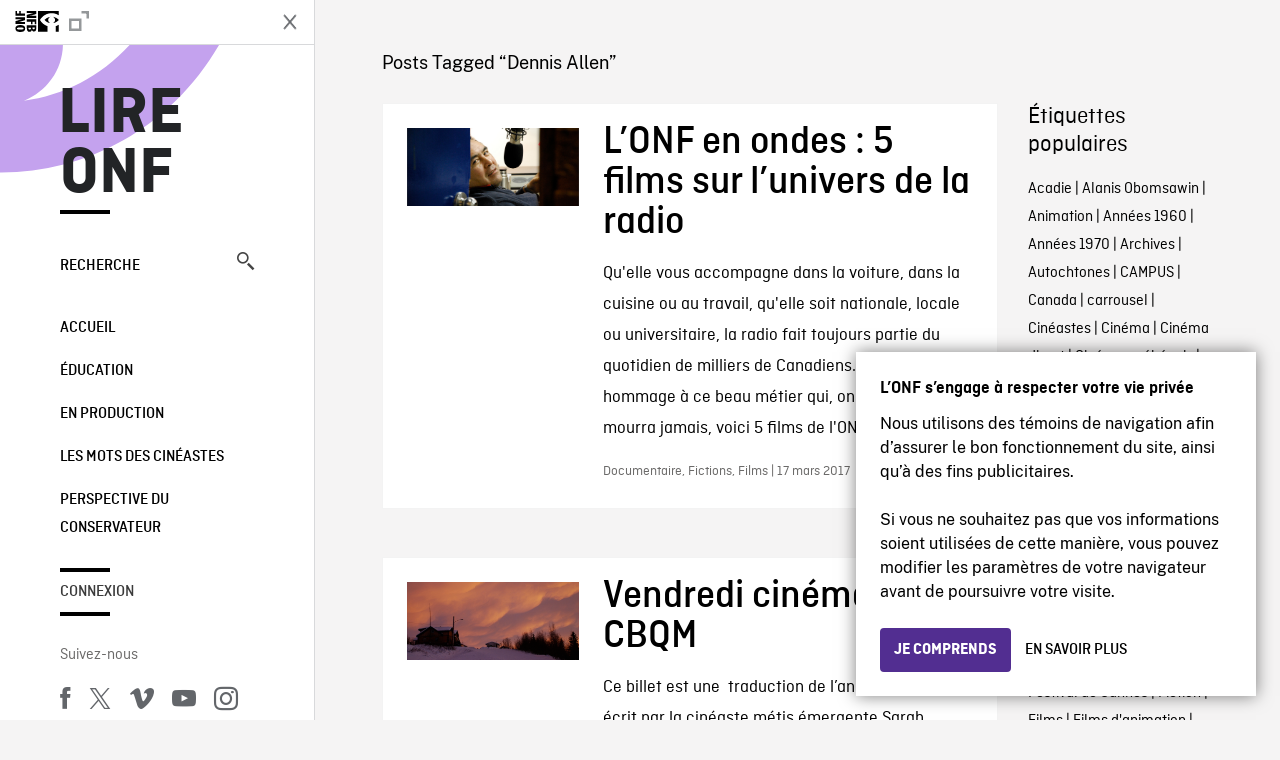

--- FILE ---
content_type: text/html; charset=UTF-8
request_url: https://blogue.onf.ca/blogue/tag/dennis-allen/
body_size: 10493
content:

<!doctype html>
<html lang="fr-CA" class="site--loading ">

  
<head>
  <meta charset="utf-8">
  <meta http-equiv="x-ua-compatible" content="ie=edge">
  <meta name="viewport" content="width=device-width, initial-scale=1">
  
  <script>
    window.dataLayer = window.dataLayer || [];
    window.dataLayer.push({
    'measurement_id' : 'G-EP6WV87GNV'
    });

      </script>

  <script>
      window.dataLayer = window.dataLayer || [];
              window.dataLayer.push({'nfb_content_category': undefined})
        </script>

  <!-- Google Tag Manager -->
  <script>(function(w,d,s,l,i){w[l]=w[l]||[];w[l].push({'gtm.start':
  new Date().getTime(),event:'gtm.js'});var f=d.getElementsByTagName(s)[0],
  j=d.createElement(s),dl=l!='dataLayer'?'&l='+l:'';j.async=true;j.src=
  'https://www.googletagmanager.com/gtm.js?id='+i+dl;f.parentNode.insertBefore(j,f);
  })(window,document,'script','dataLayer','GTM-N3TH5WS');</script>
  <!-- End Google Tag Manager -->

  <!-- Google Tag Manager -->
  <script>(function(w,d,s,l,i){w[l]=w[l]||[];w[l].push({'gtm.start':
  new Date().getTime(),event:'gtm.js'});var f=d.getElementsByTagName(s)[0],
  j=d.createElement(s),dl=l!='dataLayer'?'&l='+l:'';j.async=true;j.src=
  'https://www.googletagmanager.com/gtm.js?id='+i+dl;f.parentNode.insertBefore(j,f);
  })(window,document,'script','dataLayer','GTM-NLQ6TKD');</script>
  <!-- End Google Tag Manager -->

  <meta name='robots' content='index, follow, max-image-preview:large, max-snippet:-1, max-video-preview:-1' />
	<style>img:is([sizes="auto" i], [sizes^="auto," i]) { contain-intrinsic-size: 3000px 1500px }</style>
	
	<!-- This site is optimized with the Yoast SEO plugin v24.5 - https://yoast.com/wordpress/plugins/seo/ -->
	<title>Dennis Allen - Archives - Lire ONF</title>
	<link rel="canonical" href="https://blogue.onf.ca/blogue/tag/dennis-allen/" />
	<meta property="og:locale" content="fr_CA" />
	<meta property="og:type" content="article" />
	<meta property="og:title" content="Dennis Allen - Archives - Lire ONF" />
	<meta property="og:url" content="https://blogue.onf.ca/blogue/tag/dennis-allen/" />
	<meta property="og:site_name" content="Lire ONF" />
	<script type="application/ld+json" class="yoast-schema-graph">{"@context":"https://schema.org","@graph":[{"@type":"CollectionPage","@id":"https://blogue.onf.ca/blogue/tag/dennis-allen/","url":"https://blogue.onf.ca/blogue/tag/dennis-allen/","name":"Dennis Allen - Archives - Lire ONF","isPartOf":{"@id":"https://blogue.onf.ca/#website"},"primaryImageOfPage":{"@id":"https://blogue.onf.ca/blogue/tag/dennis-allen/#primaryimage"},"image":{"@id":"https://blogue.onf.ca/blogue/tag/dennis-allen/#primaryimage"},"thumbnailUrl":"https://blogue.onf.ca/wp-content/uploads/2017/03/ONF_CBQM_radio_960x435.jpg","breadcrumb":{"@id":"https://blogue.onf.ca/blogue/tag/dennis-allen/#breadcrumb"},"inLanguage":"fr-CA"},{"@type":"ImageObject","inLanguage":"fr-CA","@id":"https://blogue.onf.ca/blogue/tag/dennis-allen/#primaryimage","url":"https://blogue.onf.ca/wp-content/uploads/2017/03/ONF_CBQM_radio_960x435.jpg","contentUrl":"https://blogue.onf.ca/wp-content/uploads/2017/03/ONF_CBQM_radio_960x435.jpg","width":960,"height":435,"caption":"L'ONF en ondes : 5 films sur l'univers de la radio"},{"@type":"BreadcrumbList","@id":"https://blogue.onf.ca/blogue/tag/dennis-allen/#breadcrumb","itemListElement":[{"@type":"ListItem","position":1,"name":"Home","item":"https://blogue.onf.ca/"},{"@type":"ListItem","position":2,"name":"Dennis Allen"}]},{"@type":"WebSite","@id":"https://blogue.onf.ca/#website","url":"https://blogue.onf.ca/","name":"Lire ONF","description":"Documentaires, films d&#039;animation et productions interactives","publisher":{"@id":"https://blogue.onf.ca/#organization"},"potentialAction":[{"@type":"SearchAction","target":{"@type":"EntryPoint","urlTemplate":"https://blogue.onf.ca/?s={search_term_string}"},"query-input":{"@type":"PropertyValueSpecification","valueRequired":true,"valueName":"search_term_string"}}],"inLanguage":"fr-CA"},{"@type":"Organization","@id":"https://blogue.onf.ca/#organization","name":"Office national du film du Canada","url":"https://blogue.onf.ca/","logo":{"@type":"ImageObject","inLanguage":"fr-CA","@id":"https://blogue.onf.ca/#/schema/logo/image/","url":"https://blogue.onf.ca/wp-content/uploads/2016/11/NFB-logo1.jpg","contentUrl":"https://blogue.onf.ca/wp-content/uploads/2016/11/NFB-logo1.jpg","width":300,"height":200,"caption":"Office national du film du Canada"},"image":{"@id":"https://blogue.onf.ca/#/schema/logo/image/"}}]}</script>
	<!-- / Yoast SEO plugin. -->


<link rel='dns-prefetch' href='//platform.twitter.com' />
<link rel="alternate" type="application/rss+xml" title="Lire ONF &raquo; Flux de l’étiquette Dennis Allen" href="https://blogue.onf.ca/blogue/tag/dennis-allen/feed/" />
<style id='wp-emoji-styles-inline-css' type='text/css'>

	img.wp-smiley, img.emoji {
		display: inline !important;
		border: none !important;
		box-shadow: none !important;
		height: 1em !important;
		width: 1em !important;
		margin: 0 0.07em !important;
		vertical-align: -0.1em !important;
		background: none !important;
		padding: 0 !important;
	}
</style>
<link rel='stylesheet' id='wp-block-library-css' href='https://blogue.onf.ca/wp-includes/css/dist/block-library/style.min.css?ver=6.7.2' type='text/css' media='all' />
<style id='co-authors-plus-coauthors-style-inline-css' type='text/css'>
.wp-block-co-authors-plus-coauthors.is-layout-flow [class*=wp-block-co-authors-plus]{display:inline}

</style>
<style id='co-authors-plus-avatar-style-inline-css' type='text/css'>
.wp-block-co-authors-plus-avatar :where(img){height:auto;max-width:100%;vertical-align:bottom}.wp-block-co-authors-plus-coauthors.is-layout-flow .wp-block-co-authors-plus-avatar :where(img){vertical-align:middle}.wp-block-co-authors-plus-avatar:is(.alignleft,.alignright){display:table}.wp-block-co-authors-plus-avatar.aligncenter{display:table;margin-inline:auto}

</style>
<style id='co-authors-plus-image-style-inline-css' type='text/css'>
.wp-block-co-authors-plus-image{margin-bottom:0}.wp-block-co-authors-plus-image :where(img){height:auto;max-width:100%;vertical-align:bottom}.wp-block-co-authors-plus-coauthors.is-layout-flow .wp-block-co-authors-plus-image :where(img){vertical-align:middle}.wp-block-co-authors-plus-image:is(.alignfull,.alignwide) :where(img){width:100%}.wp-block-co-authors-plus-image:is(.alignleft,.alignright){display:table}.wp-block-co-authors-plus-image.aligncenter{display:table;margin-inline:auto}

</style>
<style id='classic-theme-styles-inline-css' type='text/css'>
/*! This file is auto-generated */
.wp-block-button__link{color:#fff;background-color:#32373c;border-radius:9999px;box-shadow:none;text-decoration:none;padding:calc(.667em + 2px) calc(1.333em + 2px);font-size:1.125em}.wp-block-file__button{background:#32373c;color:#fff;text-decoration:none}
</style>
<style id='global-styles-inline-css' type='text/css'>
:root{--wp--preset--aspect-ratio--square: 1;--wp--preset--aspect-ratio--4-3: 4/3;--wp--preset--aspect-ratio--3-4: 3/4;--wp--preset--aspect-ratio--3-2: 3/2;--wp--preset--aspect-ratio--2-3: 2/3;--wp--preset--aspect-ratio--16-9: 16/9;--wp--preset--aspect-ratio--9-16: 9/16;--wp--preset--color--black: #000000;--wp--preset--color--cyan-bluish-gray: #abb8c3;--wp--preset--color--white: #ffffff;--wp--preset--color--pale-pink: #f78da7;--wp--preset--color--vivid-red: #cf2e2e;--wp--preset--color--luminous-vivid-orange: #ff6900;--wp--preset--color--luminous-vivid-amber: #fcb900;--wp--preset--color--light-green-cyan: #7bdcb5;--wp--preset--color--vivid-green-cyan: #00d084;--wp--preset--color--pale-cyan-blue: #8ed1fc;--wp--preset--color--vivid-cyan-blue: #0693e3;--wp--preset--color--vivid-purple: #9b51e0;--wp--preset--gradient--vivid-cyan-blue-to-vivid-purple: linear-gradient(135deg,rgba(6,147,227,1) 0%,rgb(155,81,224) 100%);--wp--preset--gradient--light-green-cyan-to-vivid-green-cyan: linear-gradient(135deg,rgb(122,220,180) 0%,rgb(0,208,130) 100%);--wp--preset--gradient--luminous-vivid-amber-to-luminous-vivid-orange: linear-gradient(135deg,rgba(252,185,0,1) 0%,rgba(255,105,0,1) 100%);--wp--preset--gradient--luminous-vivid-orange-to-vivid-red: linear-gradient(135deg,rgba(255,105,0,1) 0%,rgb(207,46,46) 100%);--wp--preset--gradient--very-light-gray-to-cyan-bluish-gray: linear-gradient(135deg,rgb(238,238,238) 0%,rgb(169,184,195) 100%);--wp--preset--gradient--cool-to-warm-spectrum: linear-gradient(135deg,rgb(74,234,220) 0%,rgb(151,120,209) 20%,rgb(207,42,186) 40%,rgb(238,44,130) 60%,rgb(251,105,98) 80%,rgb(254,248,76) 100%);--wp--preset--gradient--blush-light-purple: linear-gradient(135deg,rgb(255,206,236) 0%,rgb(152,150,240) 100%);--wp--preset--gradient--blush-bordeaux: linear-gradient(135deg,rgb(254,205,165) 0%,rgb(254,45,45) 50%,rgb(107,0,62) 100%);--wp--preset--gradient--luminous-dusk: linear-gradient(135deg,rgb(255,203,112) 0%,rgb(199,81,192) 50%,rgb(65,88,208) 100%);--wp--preset--gradient--pale-ocean: linear-gradient(135deg,rgb(255,245,203) 0%,rgb(182,227,212) 50%,rgb(51,167,181) 100%);--wp--preset--gradient--electric-grass: linear-gradient(135deg,rgb(202,248,128) 0%,rgb(113,206,126) 100%);--wp--preset--gradient--midnight: linear-gradient(135deg,rgb(2,3,129) 0%,rgb(40,116,252) 100%);--wp--preset--font-size--small: 13px;--wp--preset--font-size--medium: 20px;--wp--preset--font-size--large: 36px;--wp--preset--font-size--x-large: 42px;--wp--preset--spacing--20: 0.44rem;--wp--preset--spacing--30: 0.67rem;--wp--preset--spacing--40: 1rem;--wp--preset--spacing--50: 1.5rem;--wp--preset--spacing--60: 2.25rem;--wp--preset--spacing--70: 3.38rem;--wp--preset--spacing--80: 5.06rem;--wp--preset--shadow--natural: 6px 6px 9px rgba(0, 0, 0, 0.2);--wp--preset--shadow--deep: 12px 12px 50px rgba(0, 0, 0, 0.4);--wp--preset--shadow--sharp: 6px 6px 0px rgba(0, 0, 0, 0.2);--wp--preset--shadow--outlined: 6px 6px 0px -3px rgba(255, 255, 255, 1), 6px 6px rgba(0, 0, 0, 1);--wp--preset--shadow--crisp: 6px 6px 0px rgba(0, 0, 0, 1);}:where(.is-layout-flex){gap: 0.5em;}:where(.is-layout-grid){gap: 0.5em;}body .is-layout-flex{display: flex;}.is-layout-flex{flex-wrap: wrap;align-items: center;}.is-layout-flex > :is(*, div){margin: 0;}body .is-layout-grid{display: grid;}.is-layout-grid > :is(*, div){margin: 0;}:where(.wp-block-columns.is-layout-flex){gap: 2em;}:where(.wp-block-columns.is-layout-grid){gap: 2em;}:where(.wp-block-post-template.is-layout-flex){gap: 1.25em;}:where(.wp-block-post-template.is-layout-grid){gap: 1.25em;}.has-black-color{color: var(--wp--preset--color--black) !important;}.has-cyan-bluish-gray-color{color: var(--wp--preset--color--cyan-bluish-gray) !important;}.has-white-color{color: var(--wp--preset--color--white) !important;}.has-pale-pink-color{color: var(--wp--preset--color--pale-pink) !important;}.has-vivid-red-color{color: var(--wp--preset--color--vivid-red) !important;}.has-luminous-vivid-orange-color{color: var(--wp--preset--color--luminous-vivid-orange) !important;}.has-luminous-vivid-amber-color{color: var(--wp--preset--color--luminous-vivid-amber) !important;}.has-light-green-cyan-color{color: var(--wp--preset--color--light-green-cyan) !important;}.has-vivid-green-cyan-color{color: var(--wp--preset--color--vivid-green-cyan) !important;}.has-pale-cyan-blue-color{color: var(--wp--preset--color--pale-cyan-blue) !important;}.has-vivid-cyan-blue-color{color: var(--wp--preset--color--vivid-cyan-blue) !important;}.has-vivid-purple-color{color: var(--wp--preset--color--vivid-purple) !important;}.has-black-background-color{background-color: var(--wp--preset--color--black) !important;}.has-cyan-bluish-gray-background-color{background-color: var(--wp--preset--color--cyan-bluish-gray) !important;}.has-white-background-color{background-color: var(--wp--preset--color--white) !important;}.has-pale-pink-background-color{background-color: var(--wp--preset--color--pale-pink) !important;}.has-vivid-red-background-color{background-color: var(--wp--preset--color--vivid-red) !important;}.has-luminous-vivid-orange-background-color{background-color: var(--wp--preset--color--luminous-vivid-orange) !important;}.has-luminous-vivid-amber-background-color{background-color: var(--wp--preset--color--luminous-vivid-amber) !important;}.has-light-green-cyan-background-color{background-color: var(--wp--preset--color--light-green-cyan) !important;}.has-vivid-green-cyan-background-color{background-color: var(--wp--preset--color--vivid-green-cyan) !important;}.has-pale-cyan-blue-background-color{background-color: var(--wp--preset--color--pale-cyan-blue) !important;}.has-vivid-cyan-blue-background-color{background-color: var(--wp--preset--color--vivid-cyan-blue) !important;}.has-vivid-purple-background-color{background-color: var(--wp--preset--color--vivid-purple) !important;}.has-black-border-color{border-color: var(--wp--preset--color--black) !important;}.has-cyan-bluish-gray-border-color{border-color: var(--wp--preset--color--cyan-bluish-gray) !important;}.has-white-border-color{border-color: var(--wp--preset--color--white) !important;}.has-pale-pink-border-color{border-color: var(--wp--preset--color--pale-pink) !important;}.has-vivid-red-border-color{border-color: var(--wp--preset--color--vivid-red) !important;}.has-luminous-vivid-orange-border-color{border-color: var(--wp--preset--color--luminous-vivid-orange) !important;}.has-luminous-vivid-amber-border-color{border-color: var(--wp--preset--color--luminous-vivid-amber) !important;}.has-light-green-cyan-border-color{border-color: var(--wp--preset--color--light-green-cyan) !important;}.has-vivid-green-cyan-border-color{border-color: var(--wp--preset--color--vivid-green-cyan) !important;}.has-pale-cyan-blue-border-color{border-color: var(--wp--preset--color--pale-cyan-blue) !important;}.has-vivid-cyan-blue-border-color{border-color: var(--wp--preset--color--vivid-cyan-blue) !important;}.has-vivid-purple-border-color{border-color: var(--wp--preset--color--vivid-purple) !important;}.has-vivid-cyan-blue-to-vivid-purple-gradient-background{background: var(--wp--preset--gradient--vivid-cyan-blue-to-vivid-purple) !important;}.has-light-green-cyan-to-vivid-green-cyan-gradient-background{background: var(--wp--preset--gradient--light-green-cyan-to-vivid-green-cyan) !important;}.has-luminous-vivid-amber-to-luminous-vivid-orange-gradient-background{background: var(--wp--preset--gradient--luminous-vivid-amber-to-luminous-vivid-orange) !important;}.has-luminous-vivid-orange-to-vivid-red-gradient-background{background: var(--wp--preset--gradient--luminous-vivid-orange-to-vivid-red) !important;}.has-very-light-gray-to-cyan-bluish-gray-gradient-background{background: var(--wp--preset--gradient--very-light-gray-to-cyan-bluish-gray) !important;}.has-cool-to-warm-spectrum-gradient-background{background: var(--wp--preset--gradient--cool-to-warm-spectrum) !important;}.has-blush-light-purple-gradient-background{background: var(--wp--preset--gradient--blush-light-purple) !important;}.has-blush-bordeaux-gradient-background{background: var(--wp--preset--gradient--blush-bordeaux) !important;}.has-luminous-dusk-gradient-background{background: var(--wp--preset--gradient--luminous-dusk) !important;}.has-pale-ocean-gradient-background{background: var(--wp--preset--gradient--pale-ocean) !important;}.has-electric-grass-gradient-background{background: var(--wp--preset--gradient--electric-grass) !important;}.has-midnight-gradient-background{background: var(--wp--preset--gradient--midnight) !important;}.has-small-font-size{font-size: var(--wp--preset--font-size--small) !important;}.has-medium-font-size{font-size: var(--wp--preset--font-size--medium) !important;}.has-large-font-size{font-size: var(--wp--preset--font-size--large) !important;}.has-x-large-font-size{font-size: var(--wp--preset--font-size--x-large) !important;}
:where(.wp-block-post-template.is-layout-flex){gap: 1.25em;}:where(.wp-block-post-template.is-layout-grid){gap: 1.25em;}
:where(.wp-block-columns.is-layout-flex){gap: 2em;}:where(.wp-block-columns.is-layout-grid){gap: 2em;}
:root :where(.wp-block-pullquote){font-size: 1.5em;line-height: 1.6;}
</style>
<style id='akismet-widget-style-inline-css' type='text/css'>

			.a-stats {
				--akismet-color-mid-green: #357b49;
				--akismet-color-white: #fff;
				--akismet-color-light-grey: #f6f7f7;

				max-width: 350px;
				width: auto;
			}

			.a-stats * {
				all: unset;
				box-sizing: border-box;
			}

			.a-stats strong {
				font-weight: 600;
			}

			.a-stats a.a-stats__link,
			.a-stats a.a-stats__link:visited,
			.a-stats a.a-stats__link:active {
				background: var(--akismet-color-mid-green);
				border: none;
				box-shadow: none;
				border-radius: 8px;
				color: var(--akismet-color-white);
				cursor: pointer;
				display: block;
				font-family: -apple-system, BlinkMacSystemFont, 'Segoe UI', 'Roboto', 'Oxygen-Sans', 'Ubuntu', 'Cantarell', 'Helvetica Neue', sans-serif;
				font-weight: 500;
				padding: 12px;
				text-align: center;
				text-decoration: none;
				transition: all 0.2s ease;
			}

			/* Extra specificity to deal with TwentyTwentyOne focus style */
			.widget .a-stats a.a-stats__link:focus {
				background: var(--akismet-color-mid-green);
				color: var(--akismet-color-white);
				text-decoration: none;
			}

			.a-stats a.a-stats__link:hover {
				filter: brightness(110%);
				box-shadow: 0 4px 12px rgba(0, 0, 0, 0.06), 0 0 2px rgba(0, 0, 0, 0.16);
			}

			.a-stats .count {
				color: var(--akismet-color-white);
				display: block;
				font-size: 1.5em;
				line-height: 1.4;
				padding: 0 13px;
				white-space: nowrap;
			}
		
</style>
<link rel='stylesheet' id='nfb/css-css' href='https://blogue.onf.ca/wp-content/themes/nfb-wp-theme/dist/css/style.93f12b67a2e6b920f685.css' type='text/css' media='all' />
<link rel="https://api.w.org/" href="https://blogue.onf.ca/wp-json/" /><link rel="alternate" title="JSON" type="application/json" href="https://blogue.onf.ca/wp-json/wp/v2/tags/5231" /><link rel="EditURI" type="application/rsd+xml" title="RSD" href="https://blogue.onf.ca/xmlrpc.php?rsd" />
<meta name="generator" content="WordPress 6.7.2" />
		<meta property="fb:pages" content="8098079727" />
					<meta property="ia:markup_url" content="https://blogue.onf.ca/blogue/2017/03/17/5-films-lunivers-radio/?ia_markup=1" />
			    <style>
    .embed-player-container {position: relative;padding-bottom: 56.25%; }
    .embed-player-container iframe,
    .embed-player-container object,
    .embed-player-container embed {position: absolute; border:0px; top: 0;left: 0;width: 100% !important;height: 100%  !important; z-index: 1;}
    </style>
    <link rel="shortcut icon" href="https://blogue.onf.ca/wp-content/themes/nfb-wp-theme/favicon.ico" />
    <link rel="icon" href="https://blogue.onf.ca/wp-content/uploads/2018/05/apple-touch-icon.png" sizes="32x32" />
<link rel="icon" href="https://blogue.onf.ca/wp-content/uploads/2018/05/apple-touch-icon.png" sizes="192x192" />
<link rel="apple-touch-icon" href="https://blogue.onf.ca/wp-content/uploads/2018/05/apple-touch-icon.png" />
<meta name="msapplication-TileImage" content="https://blogue.onf.ca/wp-content/uploads/2018/05/apple-touch-icon.png" />

  <script async defer src="https://platform.twitter.com/widgets.js" charset="utf-8"></script>
  <script async defer src="//platform.instagram.com/en_US/embeds.js"></script>

  <style>.async-hide { opacity: 0 !important} </style>
</head>


  
<dialog id="nfb-cookies-banner" data-ui-el="nfb-cookies-banner" class="nfb-dialog hide" open>
  <div class="nfb-font__body--sm">
    <span class="nfb-font__title--lg">L’ONF s’engage à respecter votre vie privée</span>
    <p class="nfb-font__body--md">
    Nous utilisons des témoins de navigation afin d’assurer le bon fonctionnement du site, ainsi qu’à des fins publicitaires.</br></br> Si vous ne souhaitez pas que vos informations soient utilisées de cette manière, vous pouvez modifier les paramètres de votre navigateur avant de poursuivre votre visite.    </p>
  </div>
  <div class="nfb-dialog__button-container">
    <button class="nfb-button nfb-button--primary" data-ui-el="close-btn">Je comprends</button>
    <a class="nfb-button nfb-button--discreet" href="https://aide.onf.ca/temoins" target="_blank">En savoir plus</a>
  </div>
</dialog>

  <body id="document" class="archive tag tag-dennis-allen tag-5231 sidebar-primary">

        <!-- Google Tag Manager (noscript) -->
    <noscript><iframe src="https://www.googletagmanager.com/ns.html?id=GTM-N3TH5WS" height="0" width="0" style="display:none;visibility:hidden"></iframe></noscript>
    <!-- End Google Tag Manager (noscript) -->
    
    <header id="site-header">

  <aside class="header--bar">
    <div class="row">
      <div class="col col-auto">
        <button class="hamburger hamburger--slider" type="button">
          <span class="hamburger-box">
            <span class="hamburger-inner"></span>
          </span>
        </button>
      </div>
      <div class="col col-auto d-lg-none">
        <a href="https://blogue.onf.ca" class="btn--home">
					Lire ONF				</a>
      </div>
      <div class="col">
                <a id="brand" class="d-flex mx-auto" href="https://www.onf.ca" title="Visitez ONF.ca" data-gtm-event="nfb_menu" data-gtm-nfb_detail="sidebar">
          <span class="col col-auto logo text-hide ir">Visitez ONF.ca</span>
        </a>
      </div>
      <div class="col col-auto">
        <a href="https://blogue.onf.ca/recherche/" class="btn-search icon icon-nfb-loupe" title="Recherche" data-gtm-event="nfb_menu" data-gtm-nfb_detail="sidebar"><span class="text-hide">Recherche</span></a>
      </div>
    </div>
  </aside>

</header>
<aside id="nav">
	<header class="nav--header d-none d-lg-flex">
		<div class="col col">
			<a class="nav--header--brand d-flex mx-auto" href="https://www.onf.ca" title="Visitez ONF.ca" data-gtm-event="nfb_menu" data-gtm-nfb_detail="sidebar">
				<span class="col col-auto logo text-hide ir">Visitez ONF.ca</span>
				<span class="col icon icon-nfb-external"></span>
			</a>
		</div>
		<div class="col col-auto">
			<button class="hamburger hamburger--slider" type="button">
				<span class="hamburger-box">
					<span class="hamburger-inner"></span>
				</span>
			</button>
		</div>
	</header>

	<h1 class="nav--title text-uppercase">
		<a href="https://blogue.onf.ca/" title="Lire ONF" data-gtm-event="nfb_menu" data-gtm-nfb_detail="sidebar">Lire ONF</a>
	</h1>

	<a href="https://blogue.onf.ca/recherche/" class="nav--search text-uppercase d-none d-lg-block" data-gtm-event="nfb_menu" data-gtm-nfb_detail="sidebar">Recherche<span class="icon icon-nfb-loupe"></span></a>

	<nav class="nav--primary text-uppercase">
		<div class="menu-navigation-container"><ul id="menu-navigation" class="list-unstyled"><li id="menu-item-8368" class="green five-menu-item menu-item menu-item-type-custom menu-item-object-custom menu-item-8368"><a href="/" data-gtm-event="nfb_menu" data-gtm-nfb_detail="sidebar">Accueil</a></li>
<li id="menu-item-8720" class="blue five-menu-item menu-item menu-item-type-taxonomy menu-item-object-category menu-item-8720"><a href="https://blogue.onf.ca/blogue/category/education/" data-gtm-event="nfb_menu" data-gtm-nfb_detail="sidebar">Éducation</a></li>
<li id="menu-item-41402" class="pink menu-item menu-item-type-taxonomy menu-item-object-category menu-item-41402"><a href="https://blogue.onf.ca/blogue/category/studios/" data-gtm-event="nfb_menu" data-gtm-nfb_detail="sidebar">En production</a></li>
<li id="menu-item-52994" class="menu-item menu-item-type-taxonomy menu-item-object-category menu-item-52994"><a href="https://blogue.onf.ca/blogue/category/les-mots-des-cineastes/" data-gtm-event="nfb_menu" data-gtm-nfb_detail="sidebar">Les mots des cinéastes</a></li>
<li id="menu-item-52995" class="menu-item menu-item-type-taxonomy menu-item-object-category menu-item-52995"><a href="https://blogue.onf.ca/blogue/category/perspective-du-conservateur/" data-gtm-event="nfb_menu" data-gtm-nfb_detail="sidebar">Perspective du conservateur</a></li>
</ul></div>	</nav>

		<div class="nav--user-profile">
		<span class="bar-top"></span>
		<a href="https://blogue.onf.ca/wp-login.php?redirect_to=https%3A%2F%2Fblogue.onf.ca%2F" class="nav--sign-in text-uppercase no-barba" data-gtm-event="nfb_menu" data-gtm-nfb_detail="sidebar">Connexion</a>
		<span class="bar-bottom"></span>
	</div>
		
	<footer class="nav--footer">
		<!-- 			<p class="nav--nfb"><a href="https://www.onf.ca">Visitez ONF.ca</a></p>
		 -->
			
			
		<h6 class="nav--social-title">Suivez-nous</h6>
		<ul class="nav--social list-unstyled list-inline">
		<li><a href="https://www.facebook.com/onf.ca" data-gtm-event="nfb_menu" data-gtm-nfb_detail="sidebar" title="Facebook"><span class="nfb-icon icon-facebook" title="Facebook"></span></a></li>		<li><a href="https://www.twitter.com/onf/" data-gtm-event="nfb_menu" data-gtm-nfb_detail="sidebar" title="Twitter"><span class="nfb-icon icon-twitter-x" title="Twitter"></span></a></li>		<li><a href="https://vimeo.com/lonf" data-gtm-event="nfb_menu" data-gtm-nfb_detail="sidebar" title="Vimeo"><span class="nfb-icon icon-vimeo" title="Vimeo"></span></a></li>		<li><a href="https://www.youtube.com/onf" data-gtm-event="nfb_menu" data-gtm-nfb_detail="sidebar" title="YouTube"><span class="nfb-icon icon-youtube" title="YouTube"></span></a></li>		<li><a href="https://www.instagram.com/onf_nfb/" data-gtm-event="nfb_menu" data-gtm-nfb_detail="sidebar" title="Instagram"><span class="nfb-icon icon-instagram" title="Instagram"></span></a></li>		</ul>
	</footer>
					
				<div class="nav--lang-switch">
			<span class="bar-top"></span>
			<a href="https://blog.nfb.ca" class="text-uppercase">English</a>
		</div>
						
	<div class="nav--decoration">
		<svg version="1.1" preserveAspectRatio="xMaxYMin" xmlns="http://www.w3.org/2000/svg" xmlns:xlink="http://www.w3.org/1999/xlink" x="0px" y="0px" viewBox="0 0 85 50" xml:space="preserve">
			<path d="M84.4,49.4L84.4,49.4C84.4,49.4,84.4,49.4,84.4,49.4C84.5,49.4,84.5,49.4,84.4,49.4L84.4,49.4c0.2,0,0.4,0,0.6,0v-50H60.6c0,0,0,0.1,0,0.1c0,10.1,6.3,18.6,15.1,22.1c-15.2-2-29.9-9.4-41.3-22.1c0,0,0.1-0.1,0.1-0.1H0.1c0,0,0,0.1-0.1,0.1C19.2,32.8,51.8,49.3,84.4,49.4"></path>
		</svg>
	</div>
</aside>

    <main id="barba-wrapper" class="page-loading--container">

      <div class="barba-container">

        <!-- top -->
        <a id="top"></a>

        <!--[if IE]>
          <div class="alert alert-warning">
            Vous utilisez un fureteur <strong>désuet</strong>. Veuillez <a href="http://browsehappy.com/">mettre à jour votre fureteur</a> pour améliorer votre expérience.          </div>
        <![endif]-->

      <div class="wrap" role="document">

          <main id="main" class="main">
            <div class="blog-header d-none d-lg-block">
	<div class="container">
							<a href="https://blogue.onf.ca">
					<span class="h1 title text-uppercase">Lire ONF</span>
				</a>
				</div>
</div>

<div class="tag-details container">
	<div class="row">
		<div class="col">
			<p class="tag-details--title">Posts Tagged “Dennis Allen”</p>
		</div>
	</div>
</div>

<div class="tag-entries container">
	<div class="row">
		<div class="col-12 col-md-9">
			<div class="row">
									
<article class="entry col-12 post-43522 post type-post status-publish format-standard has-post-thumbnail hentry category-documentaire category-fictions category-films tag-acadie tag-afghanistan tag-andre-melancon tag-arctique tag-ariel-nasr tag-autochtones tag-bonjour-kandahar tag-bruno-boulianne tag-cbqm tag-dennis-allen tag-des-hommes-de-passage tag-journalisme tag-karine-godin tag-les-oreilles-mene-lenquete tag-ma-radio-mon-amie tag-medias tag-musique tag-radio tag-radio-canada tag-radiodiffusion tag-societe tag-tremplin">
	<a href="https://blogue.onf.ca/blogue/2017/03/17/5-films-lunivers-radio/" class="row">
				
				<figure class="col col-12 col-md-4 entry-thumbnail">
			<img width="960" height="435" src="https://blogue.onf.ca/wp-content/uploads/2017/03/ONF_CBQM_radio_960x435.jpg" class="img-fluid wp-post-image" alt="L&rsquo;ONF en ondes : 5 films sur l&rsquo;univers de la radio" data-theme-colored-source="1" decoding="async" fetchpriority="high" srcset="https://blogue.onf.ca/wp-content/uploads/2017/03/ONF_CBQM_radio_960x435.jpg 960w, https://blogue.onf.ca/wp-content/uploads/2017/03/ONF_CBQM_radio_960x435-300x136.jpg 300w, https://blogue.onf.ca/wp-content/uploads/2017/03/ONF_CBQM_radio_960x435-768x348.jpg 768w, https://blogue.onf.ca/wp-content/uploads/2017/03/ONF_CBQM_radio_960x435-590x267.jpg 590w" sizes="(max-width: 960px) 100vw, 960px" />		</figure>
		
		<div class="col col-12 col-md-8">
			<header>
				<h2 class="entry-title h1">L&rsquo;ONF en ondes : 5 films sur l&rsquo;univers de la radio</h2>
			</header>
			<div class="entry-summary">
				Qu'elle vous accompagne dans la voiture, dans la cuisine ou au travail, qu'elle soit nationale, locale ou universitaire, la radio fait toujours partie du quotidien de milliers de Canadiens. Afin de rendre hommage à ce beau métier qui, on l'espère, ne mourra jamais, voici 5 films de l'ONF sur le sujet!			</div>
			<footer class="entry-meta">
				Documentaire, Fictions, Films | 17 mars 2017			</footer>
		</div>
	</a>
</article>
									
<article class="entry col-12 post-16127 post type-post status-publish format-standard has-post-thumbnail hentry category-documentaire category-films tag-cbqm tag-centre-du-pacifique-et-du-yukon tag-dennis-allen tag-fort-mcpherson tag-radio-communautaire tag-sarah-hager tag-tetlit-gwichin tag-vendredi-cinema">
	<a href="https://blogue.onf.ca/blogue/2012/02/03/vendredi-cinema-cbqm-2/" class="row">
				
				<figure class="col col-12 col-md-4 entry-thumbnail">
			<img width="640" height="290" src="https://blogue.onf.ca/wp-content/uploads/2012/02/Blogue_CBQM.jpg" class="img-fluid wp-post-image" alt="Vendredi cinéma : CBQM" data-theme-colored-source="1" decoding="async" srcset="https://blogue.onf.ca/wp-content/uploads/2012/02/Blogue_CBQM.jpg 640w, https://blogue.onf.ca/wp-content/uploads/2012/02/Blogue_CBQM-300x135.jpg 300w, https://blogue.onf.ca/wp-content/uploads/2012/02/Blogue_CBQM-590x267.jpg 590w" sizes="(max-width: 640px) 100vw, 640px" />		</figure>
		
		<div class="col col-12 col-md-8">
			<header>
				<h2 class="entry-title h1">Vendredi cinéma : CBQM</h2>
			</header>
			<div class="entry-summary">
				Ce billet est une  traduction de l&rsquo;anglais. Il a été écrit par la cinéaste métis émergente Sarah Hegger, stagiaire de production au Studio Centre du Pacifique et du Yukon. Fraîchement...			</div>
			<footer class="entry-meta">
				Documentaire, Films | 3 février 2012			</footer>
		</div>
	</a>
</article>
									
<article class="entry col-12 post-6537 post type-post status-publish format-standard has-post-thumbnail hentry category-documentaire category-films tag-cbqm tag-dennis-allen tag-fort-mcpherson tag-mackenzie tag-vendredi-cinema">
	<a href="https://blogue.onf.ca/blogue/2011/01/14/vendredi-cinema-cbqm/" class="row">
				
				<figure class="col col-12 col-md-4 entry-thumbnail">
			<img width="640" height="291" src="https://blogue.onf.ca/wp-content/uploads/2011/01/Blogue_CBQM.jpg" class="img-fluid wp-post-image" alt="Vendredi cinéma: CBQM" data-theme-colored-source="1" decoding="async" srcset="https://blogue.onf.ca/wp-content/uploads/2011/01/Blogue_CBQM.jpg 640w, https://blogue.onf.ca/wp-content/uploads/2011/01/Blogue_CBQM-300x136.jpg 300w, https://blogue.onf.ca/wp-content/uploads/2011/01/Blogue_CBQM-590x268.jpg 590w" sizes="(max-width: 640px) 100vw, 640px" />		</figure>
		
		<div class="col col-12 col-md-8">
			<header>
				<h2 class="entry-title h1">Vendredi cinéma: CBQM</h2>
			</header>
			<div class="entry-summary">
				oehttp://www.onf.ca/film/CBQM_fr Allo coucou, chers lecteurs du blogue ONF.ca. C&rsquo;est ma collègue Catherine qui m&rsquo;a demandé de vous présenter un film de notre Collection pour sa nouvelle chronique Vendredi cinéma. J&rsquo;ai...			</div>
			<footer class="entry-meta">
				Documentaire, Films | 14 janvier 2011			</footer>
		</div>
	</a>
</article>
							</div>
			<footer class="row">
				<div class="col-12">
					
<div class="posts-navigation--wrapper container">
  <div class="row">
    <nav class="col-12">
          </nav>
  </div>
</div>
				</div>
			</footer>				
		</div>
		<div class="tags col-12 col-md-3">
			<aside class="tags">
	<h4 class="tags--title">Étiquettes populaires</h4>
        <p><a href="https://blogue.onf.ca/blogue/tag/acadie/">Acadie</a> | <a href="https://blogue.onf.ca/blogue/tag/alanis-obomsawin/">Alanis Obomsawin</a> | <a href="https://blogue.onf.ca/blogue/tag/animation/">Animation</a> | <a href="https://blogue.onf.ca/blogue/tag/annees-1960/">Années 1960</a> | <a href="https://blogue.onf.ca/blogue/tag/annees-1970/">Années 1970</a> | <a href="https://blogue.onf.ca/blogue/tag/archives/">Archives</a> | <a href="https://blogue.onf.ca/blogue/tag/autochtones/">Autochtones</a> | <a href="https://blogue.onf.ca/blogue/tag/campus/">CAMPUS</a> | <a href="https://blogue.onf.ca/blogue/tag/canada/">Canada</a> | <a href="https://blogue.onf.ca/blogue/tag/_carousel-front/">carrousel</a> | <a href="https://blogue.onf.ca/blogue/tag/cineastes/">Cinéastes</a> | <a href="https://blogue.onf.ca/blogue/tag/cinema/">Cinéma</a> | <a href="https://blogue.onf.ca/blogue/tag/cinema-direct/">Cinéma direct</a> | <a href="https://blogue.onf.ca/blogue/tag/cinema-quebecois/">Cinéma québécois</a> | <a href="https://blogue.onf.ca/blogue/tag/claude-cloutier/">Claude Cloutier</a> | <a href="https://blogue.onf.ca/blogue/tag/claude-jutra/">Claude Jutra</a> | <a href="https://blogue.onf.ca/blogue/tag/concours/">Concours</a> | <a href="https://blogue.onf.ca/blogue/tag/court-metrage/">Court métrage</a> | <a href="https://blogue.onf.ca/blogue/tag/courts-metrages/">courts métrages</a> | <a href="https://blogue.onf.ca/blogue/tag/culture/">Culture</a> | <a href="https://blogue.onf.ca/blogue/tag/denys-arcand/">Denys Arcand</a> | <a href="https://blogue.onf.ca/blogue/tag/documentaire/">Documentaire</a> | <a href="https://blogue.onf.ca/blogue/tag/documentaires/">documentaires</a> | <a href="https://blogue.onf.ca/blogue/tag/documentaires-web/">documentaires Web</a> | <a href="https://blogue.onf.ca/blogue/tag/education/">Éducation</a> | <a href="https://blogue.onf.ca/blogue/tag/enfants/">Enfants</a> | <a href="https://blogue.onf.ca/blogue/tag/entrevue/">entrevue</a> | <a href="https://blogue.onf.ca/blogue/tag/environnement/">Environnement</a> | <a href="https://blogue.onf.ca/blogue/tag/famille/">Famille</a> | <a href="https://blogue.onf.ca/blogue/tag/femmes/">Femmes</a> | <a href="https://blogue.onf.ca/blogue/tag/fernand-dansereau/">Fernand Dansereau</a> | <a href="https://blogue.onf.ca/blogue/tag/festival/">Festival</a> | <a href="https://blogue.onf.ca/blogue/tag/festival-de-cannes/">Festival de Cannes</a> | <a href="https://blogue.onf.ca/blogue/tag/fiction/">Fiction</a> | <a href="https://blogue.onf.ca/blogue/tag/films-2/">Films</a> | <a href="https://blogue.onf.ca/blogue/tag/films-danimation/">Films d&#039;animation</a> | <a href="https://blogue.onf.ca/blogue/tag/films-de-lonf/">Films de l&#039;ONF</a> | <a href="https://blogue.onf.ca/blogue/tag/films-pour-enfants/">Films pour enfants</a> | <a href="https://blogue.onf.ca/blogue/tag/gilles-groulx/">Gilles Groulx</a> | <a href="https://blogue.onf.ca/blogue/tag/guerre/">Guerre</a> | <a href="https://blogue.onf.ca/blogue/tag/histoire/">Histoire</a> | <a href="https://blogue.onf.ca/blogue/tag/hothouse/">HotHouse</a> | <a href="https://blogue.onf.ca/blogue/tag/hugues-sweeney/">Hugues Sweeney</a> | <a href="https://blogue.onf.ca/blogue/tag/interactif-tag/">interactif</a> | <a href="https://blogue.onf.ca/blogue/tag/jacques-godbout/">Jacques Godbout</a> | <a href="https://blogue.onf.ca/blogue/tag/jean-claude-labrecque/">Jean-Claude Labrecque</a> | <a href="https://blogue.onf.ca/blogue/tag/jeunesse/">Jeunesse</a> | <a href="https://blogue.onf.ca/blogue/tag/longs-metrages/">Longs métrages</a> | <a href="https://blogue.onf.ca/blogue/tag/michel-brault/">Michel Brault</a> | <a href="https://blogue.onf.ca/blogue/tag/mini-lecon/">mini-leçon</a> | <a href="https://blogue.onf.ca/blogue/tag/montreal/">Montréal</a> | <a href="https://blogue.onf.ca/blogue/tag/musique/">Musique</a> | <a href="https://blogue.onf.ca/blogue/tag/norman-mclaren/">Norman McLaren</a> | <a href="https://blogue.onf.ca/blogue/tag/office-national-du-film-du-canada/">Office national du film du Canada</a> | <a href="https://blogue.onf.ca/blogue/tag/onf/">ONF</a> | <a href="https://blogue.onf.ca/blogue/tag/onf-ca/">ONF.ca</a> | <a href="https://blogue.onf.ca/blogue/tag/oscars/">Oscars</a> | <a href="https://blogue.onf.ca/blogue/tag/pierre-perrault/">Pierre Perrault</a> | <a href="https://blogue.onf.ca/blogue/tag/programmation/">Programmation</a> | <a href="https://blogue.onf.ca/blogue/tag/projections-gratuites/">Projections gratuites</a> | <a href="https://blogue.onf.ca/blogue/tag/projets-interactifs/">projets interactifs</a> | <a href="https://blogue.onf.ca/blogue/tag/quebec/">Québec</a> | <a href="https://blogue.onf.ca/blogue/tag/ressources-educatives/">Ressources éducatives</a> | <a href="https://blogue.onf.ca/blogue/tag/ressources-pedagogiques/">ressources pédagogiques</a> | <a href="https://blogue.onf.ca/blogue/tag/richard-desjardins/">Richard Desjardins</a> | <a href="https://blogue.onf.ca/blogue/tag/theodore-ushev/">Theodore Ushev</a> | <a href="https://blogue.onf.ca/blogue/tag/torill-kove/">Torill Kove</a> | <a href="https://blogue.onf.ca/blogue/tag/vendredi-cinema/">Vendredi cinéma</a> | <a href="https://blogue.onf.ca/blogue/tag/web/">Web</a> | <a href="https://blogue.onf.ca/blogue/tag/webdoc/">Webdoc</a></p>
</aside>
		</div>
	</div>
</div>

<section class="newsletter">
	<div class="container container-small">
		<div class="row">
			<div class="col">
				<h5 class="newsletter--title text-uppercase">Infolettre ONF</h5>
			</div>
		</div>
		<div class="row">
			<div class="col-12 col-md-8 col-lg-7 ">
				<p class="newsletter--description">Nos infolettres présentent une sélection de nos meilleures productions, choisie avec soin.</p>
			</div>
			<div class="col-12 col-md-3 offset-lg-1 newsletter--cta">
				<a href="https://www.onf.ca/infolettres/" class="nfb-button nfb-button--primary" target="_blank">Je m’abonne</a>
			</div>
		</div>
	</div>
</section>
          </main><!-- /.main -->

      </div><!-- /.wrap -->

      <footer class="nfb-footer">
	<div class="nfb-footer__container container">
		<div class="nfb-footer__details-container">
				<div class="nfb-footer__details-item">
						<a data-gtm-event="nfb_menu" data-gtm-nfb_detail="footer" href="https://www.onf.ca/membre/enregistrement/">Créer un compte ONF gratuit</a>
						<a href="https://www.onf.ca/" data-gtm-event="nfb_menu" data-gtm-nfb_detail="footer">Visionner des films de l'ONF</a>
						<a href="https://evenements.onf.ca/" data-gtm-event="nfb_menu" data-gtm-nfb_detail="footer">Événements ONF près de chez vous</a>
						<a data-gtm-event="nfb_menu" data-gtm-nfb_detail="footer" href="https://production.nfbonf.ca/fr/">Créer avec l'ONF</a>
						<a data-gtm-event="nfb_menu" data-gtm-nfb_detail="footer" href="https://evenements.onf.ca/organiser-projection/">Organiser une projection</a>
				</div>
				<div class="nfb-footer__details-item">
					<a href="https://www.onf.ca/a-propos/" data-gtm-event="nfb_menu" data-gtm-nfb_detail="footer">À propos</a>
					<a data-gtm-event="nfb_menu" data-gtm-nfb_detail="footer" href="https://aide.onf.ca/">Centre d'aide</a>
					<a data-gtm-event="nfb_menu" data-gtm-nfb_detail="footer" href="https://aide.onf.ca/contactez-nous/">Nous contacter</a>
					<a data-gtm-event="nfb_menu" data-gtm-nfb_detail="footer" href="https://espacemedia.onf.ca/">Médias</a>
					<a data-gtm-event="nfb_menu" data-gtm-nfb_detail="footer" href="https://www.onf.ca/infolettres">Infolettres</a>
				</div>
				<div class="nfb-footer__details-item">
					<a data-gtm-event="nfb_menu" data-gtm-nfb_detail="footer" href="https://www.onf.ca/">ONF.ca</a>
					<a data-gtm-event="nfb_menu" data-gtm-nfb_detail="footer" href="https://production.nfbonf.ca/fr/">Production</a>
					<a data-gtm-event="nfb_menu" data-gtm-nfb_detail="footer" href="https://www.onf.ca/distribution/">Distribution</a>
					<a data-gtm-event="nfb_menu" data-gtm-nfb_detail="footer" href="https://www.onf.ca/education/">Éducation</a>
					<a data-gtm-event="nfb_menu" data-gtm-nfb_detail="footer" href="https://archives.onf.ca">Archives</a>
				</div>
				<div class="nfb-footer__details-item nfb-footer__details-item--social">
						<a href="https://www.facebook.com/onf.ca" class="nfb-footer__social" data-gtm-event="nfb_menu" data-gtm-nfb_detail="footer">
							<span class="nfb-footer__social-text">Facebook</span>
							<i class="nfb-icon icon-facebook nfb-footer__social-icon"></i>
						</a>
						<a href="https://www.youtube.com/onf" class="nfb-footer__social" data-gtm-event="nfb_menu" data-gtm-nfb_detail="footer">
							<span class="nfb-footer__social-text">Youtube</span>
							<i class="nfb-icon icon-youtube nfb-footer__social-icon"></i>
						</a>
						<a href="https://www.instagram.com/onf_nfb/" class="nfb-footer__social" data-gtm-event="nfb_menu" data-gtm-nfb_detail="footer">
							<span class="nfb-footer__social-text">Instagram</span>
							<i class="nfb-icon icon-instagram nfb-footer__social-icon"></i>
						</a>
						<a href="https://vimeo.com/lonf" class="nfb-footer__social" data-gtm-event="nfb_menu" data-gtm-nfb_detail="footer">
							<span class="nfb-footer__social-text">Vimeo</span>
							<i class="nfb-icon icon-vimeo nfb-footer__social-icon"></i>
						</a>
						<a href="https://x.com/onf/" class="nfb-footer__social" data-gtm-event="nfb_menu" data-gtm-nfb_detail="footer">
							<span class="nfb-footer__social-text">X</span>  
							<i class="nfb-icon icon-twitter-x nfb-footer__social-icon"></i>
						</a>
				</div>
		</div>
		<div class="nfb-footer__apps-container">
				<a href="https://www.onf.ca/apps/" data-gtm-event="nfb_menu" data-gtm-nfb_detail="footer">L'ONF sur mobile et télé</a>
				<div class="nfb-footer__apps-items">
						<a href="https://apps.apple.com/app/apple-store/id378813687?pt=266631&ct=basic_app_promotion-nfb_footer&mt=8" class="nfb-logo__apple-app-fr" data-gtm-event="nfb_to_app_store" data-gtm-nfb_detail="footer"></a>
						<a href="https://play.google.com/store/apps/details?id=com.nitobi.nfb&utm_source=nfb_footer&utm_medium=banner&utm_content=store-logo&utm_campaign=basic_app_promotion&hl=fr" class="nfb-logo__google-play-fr" data-gtm-event="nfb_to_app_store" data-gtm-nfb_detail="footer"></a>
						<a href="https://www.amazon.ca/gp/product/B00G1I18R4/ref=mas_dl?language=fr_CA&utm_source=nfb_footer&utm_medium=banner&utm_content=tv-logo&utm_campaign=basic_app_promotion" class="nfb-logo__fire-tv" data-gtm-event="nfb_to_app_store" data-gtm-nfb_detail="footer"></a>
						<a href="https://channelstore.roku.com/fr-ca/details/f672187b4cb894711fbe29d133f50b54:66ed3368961254816755d4097e409fe5/films-de-lonf" class="nfb-logo__roku" data-gtm-event="nfb_to_app_store" data-gtm-nfb_detail="footer"></a>
						<a href="https://apps.apple.com/app/apple-store/id378813687?pt=266631&ct=basic_app_promotion-nfb_footer&mt=8" class="nfb-logo__apple-tv-fr" data-gtm-event="nfb_to_app_store" data-gtm-nfb_detail="footer"></a>
						<a href="https://play.google.com/store/apps/details?id=com.nitobi.nfb&utm_source=nfb_footer&utm_medium=banner&utm_content=tv-logo&utm_campaign=basic_app_promotion&hl=fr" class="nfb-logo__android-tv" data-gtm-event="nfb_to_app_store" data-gtm-nfb_detail="footer"></a>
	
				</div>
		</div>
		<div class="nfb-footer__others-container">
				<div class="nfb-footer__others-items">
						<a href="https://aide.onf.ca/accessibilite/" data-gtm-event="nfb_menu" data-gtm-nfb_detail="footer">Accessibilité</a>
						<a href="https://www.canada.ca/fr/office-national-film.html" data-gtm-event="nfb_menu" data-gtm-nfb_detail="footer">Site institutionnel</a>
						<a href="https://aide.onf.ca/conditions/" data-gtm-event="nfb_menu" data-gtm-nfb_detail="footer">Conditions d'utilisation</a>
						<a href="https://aide.onf.ca/protection/" data-gtm-event="nfb_menu" data-gtm-nfb_detail="footer">Protection des renseignements personnels</a>
				</div>
				<div class="nfb-footer__others-items">
						<span data-gtm-event="nfb_menu" data-gtm-nfb_detail="footer">© 2026 Office national du film du Canada</span>
						<a href="http://www.canada.ca/fr/index.html" data-gtm-event="nfb_menu" data-gtm-nfb_detail="footer" class="nfb-logo__canada"></a>
				</div>
	
		</div>
	</div>
</footer>
<script type="text/javascript" src="https://blogue.onf.ca/wp-content/themes/nfb-wp-theme/dist/js/app.760236564e98da6701ab.bundle.js" id="nfb/js-js"></script>
<script type="text/javascript" src="https://platform.twitter.com/widgets.js" id="twitter-js"></script>

      </div>

    </main>

  </body>
  <script>
		var url = new URL(window.location.href);
		var template = url.searchParams.get("template");
		if (template == 'basic') {
			document.documentElement.classList.remove("nav-open");
		}
	</script>
</html>


--- FILE ---
content_type: image/svg+xml
request_url: https://blogue.onf.ca/wp-content/themes/nfb-wp-theme/dist/images/d2a0c70c28b29d579276b21d727a4cf7.svg
body_size: 2971
content:
<svg width="60" height="15" viewBox="0 0 60 15" fill="none" xmlns="http://www.w3.org/2000/svg"><g fill="#000"><path d="M11.983 5.224L11.688.597c0-.099-.197-.099-.197 0 0 .984-1.772.197-2.363 0C3.712-.585.069 3.747.069 7.292c0 4.628 3.053 7.188 7.09 7.188 3.15 0 4.726-1.97 5.218-4.234.098-.295-.197-.197-.295 0-.985 3.052-3.348 3.84-4.53 3.84-2.56 0-4.923-2.068-5.021-6.794-.099-6.006 6.695-9.846 9.255-2.166 0 .098.197.197.197.098z"/><path d="M14.15 5.914c1.378-.591 5.218-.394 5.218 1.28v5.317c0 1.477 1.477 1.969 1.87.984.1-.098.395 0 .198.197-.296.985-2.757 1.182-3.643-.197-4.825 3.545-7.976-3.446-2.166-3.544 1.772-.296 1.969-1.28 1.969-2.068 0-1.772-.985-1.97-1.477-1.97-.591 0-1.083.198-1.477 1.084-.492 1.969-3.25.295-.492-1.083zm1.28 8.172c1.181.197 2.166-.886 2.166-1.97v-2.46c-4.923 1.772-3.348 4.332-2.166 4.43z"/><path d="M23.995 5.717l-2.363.295c-.098 0-.098.099.099.197.492 0 .886.394.886 1.083v5.514c0 .69-.886 1.28-1.083 1.28-.394.197.197.098.197.098h3.84c.098 0 .492 0 0-.196-.591-.197-1.182-.69-1.182-1.28V8.67c0-1.773 1.182-2.659 2.265-2.659 1.181 0 2.166.296 2.166 2.659v4.135c0 .59-.788 1.182-1.182 1.28-.295.098-.394.197-.098.197h4.037c.197 0 .295-.098.098-.098-.984-.394-1.083-1.084-1.083-1.379V7.981c0-2.757-2.658-2.363-3.643-2.363-1.181 0-2.461.788-2.56 1.083 0-.886-.197-.984-.394-.984zm23.533 7.975c-.394.69-1.378.886-2.658.886-2.363 0-4.234-1.772-4.234-4.233 0-2.167 1.181-4.628 4.332-4.628 2.855 0 2.757 1.87 2.757.295V3.157c0-1.477-.59-1.871-.985-1.97-.689-.196-1.477-.295-.098-.295l2.461-.098c-.197 0 .197 0 .197.295v10.83c0 .789.296 1.872 1.477 2.265.099 0 .197.099.099.099l-2.659.295c-.394.099-.492-.098-.689-.886zm-2.363.394c1.477 0 2.462-.59 2.462-3.938 0-3.25-.985-4.037-2.462-4.037-1.477 0-2.658 1.87-2.658 4.037 0 2.166 1.181 3.938 2.658 3.938z"/><path d="M33.546 5.914c1.379-.591 5.218-.394 5.218 1.28v5.317c0 1.477 1.477 1.969 1.871.984.099-.098.394 0 .197.197-.295.985-2.757 1.182-3.643-.197-4.825 3.545-7.975-3.446-2.166-3.544 1.772-.296 1.97-1.28 1.97-2.068 0-1.772-.985-1.97-1.478-1.97-.59 0-1.083.198-1.477 1.084-.492 1.87-3.347.197-.492-1.083zm1.28 8.172c1.182.197 2.166-.886 2.166-1.97v-2.46c-4.923 1.772-3.446 4.332-2.166 4.43zm17.822-8.172c1.378-.591 5.218-.394 5.218 1.28v5.317c0 1.477 1.477 1.969 1.87.984.1-.098.395 0 .198.197-.296.985-2.757 1.182-3.643-.197-4.825 3.545-7.976-3.446-2.166-3.544 1.772-.296 1.969-1.28 1.969-2.068 0-1.772-.985-1.97-1.477-1.97-.59 0-1.083.198-1.477 1.084-.59 1.969-3.348.295-.492-1.083zm1.181 8.172c1.182.197 2.166-.886 2.166-1.97v-2.46c-4.923 1.87-3.347 4.332-2.166 4.43zM50.481.892h1.969v4.135h-1.969zm6.499 0h1.969v4.135H56.98zm-2.56.788l.296-.59.295.59c0 .098.098.098.098 0l.197-.099-.098.788c0 .197.098.197.197.099l.394-.394v.295c0 .099.098.099.098 0l.394-.098-.098.492v.098l.098.099-.788.59c-.098.1-.098.1 0 .198l.099.196-.69-.098h-.196v.788h-.197v-.788c0-.098-.099-.098-.197 0l-.69.099.099-.197V3.55l-.788-.591.296-.099v-.098l-.099-.492.394.098c.099 0 .099 0 .197-.098l.099-.197.393.394c.099.098.197 0 .099-.099l-.197-.886.295.197c0 .098 0 .098 0 0z"/></g></svg>